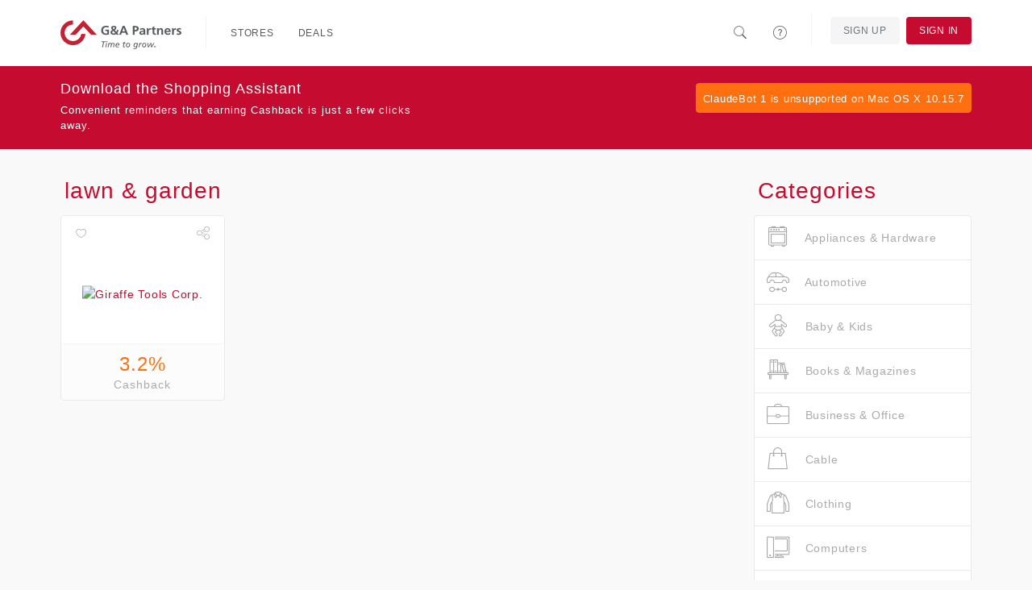

--- FILE ---
content_type: text/html; charset=utf-8
request_url: https://gnapartners.retailbenefits.com/categories/1156
body_size: 4261
content:
<!DOCTYPE html>
<html itemscope itemtype=http://schema.org/Organization>
  <head lang="en">
      <meta http-equiv="content-type" content="text/html;charset=UTF-8" />
      <meta charset="utf-8" />
      <meta http-equiv="X-UA-Compatible" content="IE=edge" />
      <meta name="viewport" content="width=device-width, initial-scale=1.0, maximum-scale=1.0" />
      <meta name="msapplication-config" content="none"/>

        <meta property="og:url" content="https://gnapartners.retailbenefits.com/signin?return_to=https%3A%2F%2Fgnapartners.retailbenefits.com%2Fstores%2F9498-eshakti" />
        <meta property="og:title" content="Earn Cashback with Partner Perks" />
        <meta property="og:description" content="I earn Cashback on all my online purchases with Partner Perks! Check it out and start saving today" />
        <meta property="og:image" content="https://gnapartners.retailbenefits.com/images/icon-256.png" />
        <meta itemprop="name" content="Earn Cashback with Partner Perks" />
        <meta itemprop="description" content="I earn Cashback on all my online purchases with Partner Perks! Check it out and start saving today" />
        <meta itemprop="image" content="https://gnapartners.retailbenefits.com/images/icon-256.png" />
        <meta name="twitter:card" content="summary" />
        <meta name="twitter:title" content="Earn Cashback with Partner Perks" />
        <meta name="twitter:description" content="I earn Cashback on all my online purchases with Partner Perks! Check it out and start saving today" />
        <meta name="twitter:image" content="https://gnapartners.retailbenefits.com/images/icon-256.png" />
        <meta name="twitter:url" content="https://gnapartners.retailbenefits.com/signin?return_to=https%3A%2F%2Fgnapartners.retailbenefits.com%2Fstores%2F9498-eshakti" />


      <link rel="stylesheet" href="/assets/application-2b416b0f2a1986a5c693421a5c50beaa8816918bc7c436b68881805d6629da5d.css" media="all" />
      <style>
  a { color: #C50B2F; }
  a:hover { color: #ad0a29; }
  .primary-bg { background: #C50B2F; color: #fff !important; }
  .primary-bg-on-hover:hover { background: #C50B2F !important; color: #fff !important; }
  .primary-fg { color: #C50B2F; }
  .primary-fg-on-hover:hover { color: #C50B2F !important; }

  .primary-alt-bg { background: #C50B2F; color: #fff !important; }
  .primary-alt-fg { color: #C50B2F; }

  .secondary-bg { background: #fe700f; color: #fff; }
  .secondary-fg { color: #fe700f;}

  .cta-bg { background: #fe700f; border: 1px solid #fe700f; color: #fff; text-decoration: none; }
  .cta-bg:hover { background: #f26301; border: 1px solid #f26301; color: #fff; }
  .cta-bg a { background: inherit !important; color: inherit !important;  text-decoration: none; }
  .cta-bg a:hover { background: inherit !important; color: inherit !important;  }

  .cta-fg { color: #fe700f; }
</style>



      <link rel="shortcut icon" href="https://gnapartners.retailbenefits.com/images/favicon.ico" />

    <title>lawn &amp; garden - Partner Perks</title>
    <meta name="csrf-param" content="authenticity_token" />
<meta name="csrf-token" content="jOJB012M4LqRV8x17vrPwJhHQcWmxktacNTIvPtkWV2IcqDTQCwmUmN9lIqogV2uSXWQHbzsjlIr5RGZ2MOBGw" />
    
  </head>
  <body class="software-not-installed ">
    <div class="page">
      <script nonce="itFfqAolDJb0HghoFvfUPQ==">
//<![CDATA[

  (function(d, s, id) {
    var js, fjs = d.getElementsByTagName(s)[0];
    if (d.getElementById(id)) return;
    js = d.createElement(s); js.id = id;
    js.src = "//connect.facebook.net/en_US/sdk.js#xfbml=1&appId=626406207457475&version=v2.0";
    fjs.parentNode.insertBefore(js, fjs);
  }(document, 'script', 'facebook-jssdk'));

//]]>
</script>
      <script nonce="itFfqAolDJb0HghoFvfUPQ==">
//<![CDATA[

  window.___gcfg = {
    lang: 'zh-CN',
    parsetags: 'onload'
  };

//]]>
</script><script src="https://apis.google.com/js/platform.js" nonce="itFfqAolDJb0HghoFvfUPQ==" async="async" defer="defer"></script>


        <nav class="navbar navbar-expand-md navbar-light fixed-top">
  <div class="container">
      <a class="navbar-brand" href="/"><img class="d-inline-block align-text-top" src="https://d3t80lz0vtgbmg.cloudfront.net/benefit_programs/83/logos/ga_logo_rgb.png" /></a>
      <button class="navbar-toggler" type="button" data-bs-toggle="collapse" data-bs-target="#home-navigation" aria-controls="home-navigation" aria-expanded="false" aria-label="Toggle navigation">
        <span class="navbar-toggler-icon"></span>
      </button>

      <div class="collapse navbar-collapse" id="home-navigation">
        <ul class="nav navbar-nav navbar-main">
          <li class="navbar-divider"></li>
          <li class='nav-item'><a class="primary-bg-on-hover nav-link" href="/stores">Stores</a></li>
          <li class='nav-item'><a class="primary-bg-on-hover nav-link" href="/deals">Deals</a></li>
        </ul>

        <ul class="nav navbar-nav navbar-right navbar-main-right">
          <li>
            <a class="primary-bg-on-hover nav-link navbar-search-toggle" href="#">
              <i class="icons8-search"></i>
</a>            <div class="navbar-search">
              <form role="search" class="d-flex navbar-form" action="/search" accept-charset="UTF-8" method="get">
                <i class="icons8-search"></i>
                <input id="form-control" type="text" name="search" class="form-control" placeholder="Search stores, or deals" value="">
</form>            </div>
          </li>
          <li>
            <a class="primary-bg-on-hover nav-link" href="/help">
              <i class="icons8-help"></i> <span class="description">Help</span>
</a>          </li>
            <li class="navbar-divider"></li>
              <li class='nav-item'><a class="btn btn-outline-secondary navbar-btn auth-btn" href="/signup">Sign Up</a></li>
            <li class='nav-item'><a class="btn navbar-btn primary-bg primary-bg-on-hover nav-link" href="/signin">Sign In</a></li>
        </ul>
      </div>
  </div>
</nav>


      <div class="page-content">

          <div class="container">
    <div class="row">
      <div class="col-lg-9">
        <h2 class="section-header primary-fg">lawn &amp; garden</h2>
          <div class="row">
              <div class="col-xl-3 col-md-4 col-sm-4 col-6">
                <div class="store">
  <div class="linkable-actions">
  <div class="favorite">
      <a href="/signin?return_to=https%3A%2F%2Fgnapartners.retailbenefits.com%2Fcategories%2F1156"><i class="icons8-hearts"></i></a>
  </div>
  <div class="share">
      <div class="dropdown">
        <a class="dropdown-toggle" data-bs-toggle="dropdown" href="#"><i class="icons8-share"></i></a>
        <ul class="dropdown-menu dropdown-menu-end">
            <li class="dropdown-item"><a href="/signin?return_to=https%3A%2F%2Fgnapartners.retailbenefits.com%2Fcategories%2F1156"><i class="icons8-facebook-filled social facebook-fg"></i> Facebook</a></li>
            <li class="dropdown-item"><a href="/signin?return_to=https%3A%2F%2Fgnapartners.retailbenefits.com%2Fcategories%2F1156"><i class="icons8-google-plus-filled social google-plus-fg"></i> Google+</a></li>
        </ul>
      </div>
  </div>
</div>


    <div class="store-logo">
      <a href="/stores/13781-giraffe-tools-corp">
        <img alt="Giraffe Tools Corp." src="http://d3vxp0cnzdtyjm.cloudfront.net/display-logo-via-campaign/36219.gif" />
</a>    </div>

    <div class="amount">
      <a href="/stores/13781-giraffe-tools-corp">
        <div class="cashback-amount secondary-fg">3.2%</div><div class="cashback-phrase">Cashback</div>
</a>    </div>
</div>

              </div>
          </div>

          <div class="row"><div class="col-md-12 text-end"></div></div>
      </div>

      <div class="col-lg-3">
        <div class="sidebar-nav">
  <h2 class="section-header primary-alt-fg">Categories</h2>
    <ul class="nav nav-stacked">
        <li>
          <a class="primary-bg-on-hover" href="/categories/1">
            <i class="icons8-cooker"></i>
            Appliances &amp; Hardware
</a>        </li>
        <li>
          <a class="primary-bg-on-hover" href="/categories/223">
            <i class="icons8-automotive"></i>
            Automotive
</a>        </li>
        <li>
          <a class="primary-bg-on-hover" href="/categories/2">
            <i class="icons8-baby"></i>
            Baby &amp; Kids
</a>        </li>
        <li>
          <a class="primary-bg-on-hover" href="/categories/3">
            <i class="icons8-book-shelf"></i>
            Books &amp; Magazines
</a>        </li>
        <li>
          <a class="primary-bg-on-hover" href="/categories/4">
            <i class="icons8-business"></i>
            Business &amp; Office
</a>        </li>
        <li>
          <a class="primary-bg-on-hover" href="/categories/236">
            <i class="icons8-shopping-bag"></i>
            Cable
</a>        </li>
        <li>
          <a class="primary-bg-on-hover" href="/categories/6">
            <i class="icons8-shirt"></i>
            Clothing
</a>        </li>
        <li>
          <a class="primary-bg-on-hover" href="/categories/7">
            <i class="icons8-workstation"></i>
            Computers
</a>        </li>
        <li>
          <a class="primary-bg-on-hover" href="/categories/8">
            <i class="icons8-camera"></i>
            Electronics &amp; Photo
</a>        </li>
        <li>
          <a class="primary-bg-on-hover" href="/categories/9">
            <i class="icons8-flower-bouquet"></i>
            Flowers &amp; Gifts
</a>        </li>
        <li>
          <a class="primary-bg-on-hover" href="/categories/10">
            <i class="icons8-food"></i>
            Food &amp; Wine
</a>        </li>
        <li>
          <a class="primary-bg-on-hover" href="/categories/11">
            <i class="icons8-controller"></i>
            Games &amp; Toys
</a>        </li>
        <li>
          <a class="primary-bg-on-hover" href="/categories/12">
            <i class="icons8-bank-cards"></i>
            Gift Cards
</a>        </li>
        <li>
          <a class="primary-bg-on-hover" href="/categories/13">
            <i class="icons8-cream-tube"></i>
            Health &amp; Beauty
</a>        </li>
        <li>
          <a class="primary-bg-on-hover" href="/categories/14">
            <i class="icons8-plant-under-sun"></i>
            Home &amp; Garden
</a>        </li>
        <li>
          <a class="primary-bg-on-hover" href="/categories/15">
            <i class="icons8-shop"></i>
            In-Store Pick Up
</a>        </li>
        <li>
          <a class="primary-bg-on-hover" href="/categories/16">
            <i class="icons8-jewelry"></i>
            Jewelry
</a>        </li>
        <li>
          <a class="primary-bg-on-hover" href="/categories/17">
            <i class="icons8-perfume-bottle"></i>
            Luxury
</a>        </li>
        <li>
          <a class="primary-bg-on-hover" href="/categories/18">
            <i class="icons8-film-reel"></i>
            Music &amp; Movies
</a>        </li>
        <li>
          <a class="primary-bg-on-hover" href="/categories/229">
            <i class="icons8-cloud"></i>
            Online Services
</a>        </li>
        <li>
          <a class="primary-bg-on-hover" href="/categories/19">
            <i class="icons8-smartphone-tablet"></i>
            Phones &amp; Tablets
</a>        </li>
        <li>
          <a class="primary-bg-on-hover" href="/categories/20">
            <i class="icons8-cutting-coupon"></i>
            Printable Coupons
</a>        </li>
        <li>
          <a class="primary-bg-on-hover" href="/categories/21">
            <i class="icons8-women-shoe-side-view"></i>
            Shoes &amp; Accessories
</a>        </li>
        <li>
          <a class="primary-bg-on-hover" href="/categories/22">
            <i class="icons8-basketball"></i>
            Sports &amp; Outdoor
</a>        </li>
        <li>
          <a class="primary-bg-on-hover" href="/categories/23">
            <i class="icons8-airport"></i>
            Travel &amp; Vacations
</a>        </li>
        <li>
          <a class="primary-bg-on-hover" href="/categories/1124">
            <i class="icons8-shopping-bag"></i>
            art/photo/music
</a>        </li>
        <li>
          <a class="primary-bg-on-hover" href="/categories/1134">
            <i class="icons8-shopping-bag"></i>
            asset &amp; portfolio management
</a>        </li>
        <li>
          <a class="primary-bg-on-hover" href="/categories/1182">
            <i class="icons8-shopping-bag"></i>
            baby
</a>        </li>
        <li>
          <a class="primary-bg-on-hover" href="/categories/1223">
            <i class="icons8-shopping-bag"></i>
            beauty
</a>        </li>
        <li>
          <a class="primary-bg-on-hover" href="/categories/1130">
            <i class="icons8-shopping-bag"></i>
            books/media
</a>        </li>
        <li>
          <a class="primary-bg-on-hover" href="/categories/1125">
            <i class="icons8-shopping-bag"></i>
            business
</a>        </li>
        <li>
          <a class="primary-bg-on-hover" href="/categories/1127">
            <i class="icons8-shopping-bag"></i>
            business finance
</a>        </li>
        <li>
          <a class="primary-bg-on-hover" href="/categories/1109">
            <i class="icons8-shopping-bag"></i>
            canada
</a>        </li>
        <li>
          <a class="primary-bg-on-hover" href="/categories/1106">
            <i class="icons8-shopping-bag"></i>
            clothing/apparel
</a>        </li>
        <li>
          <a class="primary-bg-on-hover" href="/categories/1123">
            <i class="icons8-shopping-bag"></i>
            commerce
</a>        </li>
        <li>
          <a class="primary-bg-on-hover" href="/categories/1128">
            <i class="icons8-shopping-bag"></i>
            commercial lending
</a>        </li>
        <li>
          <a class="primary-bg-on-hover" href="/categories/1115">
            <i class="icons8-shopping-bag"></i>
            computer &amp; electronics
</a>        </li>
        <li>
          <a class="primary-bg-on-hover" href="/categories/1119">
            <i class="icons8-shopping-bag"></i>
            dating
</a>        </li>
        <li>
          <a class="primary-bg-on-hover" href="/categories/1122">
            <i class="icons8-shopping-bag"></i>
            financial services
</a>        </li>
        <li>
          <a class="primary-bg-on-hover" href="/categories/1108">
            <i class="icons8-shopping-bag"></i>
            food &amp; drinks
</a>        </li>
        <li>
          <a class="primary-bg-on-hover" href="/categories/1107">
            <i class="icons8-shopping-bag"></i>
            gifts &amp; flowers
</a>        </li>
        <li>
          <a class="primary-bg-on-hover" href="/categories/1203">
            <i class="icons8-shopping-bag"></i>
            home swimming pools
</a>        </li>
        <li>
          <a class="primary-bg-on-hover" href="/categories/1159">
            <i class="icons8-shopping-bag"></i>
            import &amp; export
</a>        </li>
        <li>
          <a class="primary-bg-on-hover" href="/categories/1156">
            <i class="icons8-shopping-bag"></i>
            lawn &amp; garden
</a>        </li>
        <li>
          <a class="primary-bg-on-hover" href="/categories/1129">
            <i class="icons8-shopping-bag"></i>
            life insurance
</a>        </li>
        <li>
          <a class="primary-bg-on-hover" href="/categories/1120">
            <i class="icons8-shopping-bag"></i>
            medical
</a>        </li>
        <li>
          <a class="primary-bg-on-hover" href="/categories/1172">
            <i class="icons8-shopping-bag"></i>
            money transfer &amp; wire services
</a>        </li>
        <li>
          <a class="primary-bg-on-hover" href="/categories/1155">
            <i class="icons8-shopping-bag"></i>
            patio
</a>        </li>
        <li>
          <a class="primary-bg-on-hover" href="/categories/1188">
            <i class="icons8-shopping-bag"></i>
            podcasts
</a>        </li>
        <li>
          <a class="primary-bg-on-hover" href="/categories/1131">
            <i class="icons8-shopping-bag"></i>
            property development
</a>        </li>
        <li>
          <a class="primary-bg-on-hover" href="/categories/1133">
            <i class="icons8-shopping-bag"></i>
            property management
</a>        </li>
        <li>
          <a class="primary-bg-on-hover" href="/categories/1135">
            <i class="icons8-shopping-bag"></i>
            real estate investment trusts
</a>        </li>
        <li>
          <a class="primary-bg-on-hover" href="/categories/1118">
            <i class="icons8-shopping-bag"></i>
            recreation &amp; leisure
</a>        </li>
        <li>
          <a class="primary-bg-on-hover" href="/categories/1204">
            <i class="icons8-shopping-bag"></i>
            saunas &amp; spas
</a>        </li>
        <li>
          <a class="primary-bg-on-hover" href="/categories/1126">
            <i class="icons8-shopping-bag"></i>
            shops/malls
</a>        </li>
        <li>
          <a class="primary-bg-on-hover" href="/categories/1139">
            <i class="icons8-shopping-bag"></i>
            smoking &amp; tobacco
</a>        </li>
        <li>
          <a class="primary-bg-on-hover" href="/categories/1121">
            <i class="icons8-shopping-bag"></i>
            sports &amp; fitness
</a>        </li>
        <li>
          <a class="primary-bg-on-hover" href="/categories/1221">
            <i class="icons8-shopping-bag"></i>
            trucks
</a>        </li>
        <li>
          <a class="primary-bg-on-hover" href="/categories/1222">
            <i class="icons8-shopping-bag"></i>
            vans &amp; suvs
</a>        </li>
    </ul>
</div>

      </div>
    </div>
  </div>

      </div>

        <footer>
  <div class="container">
    <div class="row spotlight-wrapper">
      <div class="col-lg-3 col-md-3 col-sm-3 col-xs-12 spotlight">
        <div class="spotlight-title">
          <img height="30" src="https://d3t80lz0vtgbmg.cloudfront.net/benefit_programs/83/logos/ga_logo_rgb.png" />
        </div>
        <div class="spotlight-content">
            <div class="address">
              <div class="inner">
                17220 Katy Freeway Suite 350 <br />
                Houston, TX 77094.
              </div>
            </div>
        </div>
      </div>

      <div class="col-lg-3 col-md-3 col-sm-4 col-xs-12 spotlight">
        <div class="spotlight-title">
          <div class="spotlight-icon primary-bg">
            <i class="icons8-help"></i>
          </div>
          Help
        </div>
        <div class="spotlight-content">
          <ul>
            <li><a href=/help><i class="icons8-checkmark"></i>Help</a></li>
            <li><a href=/privacy><i class="icons8-checkmark"></i>Privacy Policy</a></li>
            <li><a href=/terms_conditions><i class="icons8-checkmark"></i>Terms of Use</a></li>
          </ul>
        </div>
      </div>

      <div class="col-lg-3 col-md-3 col-sm-5 col-xs-12 spotlight">

          <div class="spotlight-title">
            <div class="spotlight-icon primary-bg">
              <i class="icons8-download"></i>
            </div>
            Partner Perks Apps
          </div>
          <div class="spotlight-content">
            <ul>
                <li><a href="/extension"><i class="icons8-checkmark"></i>Browser Extension</a></li>
            </ul>
          </div>
      </div>
    </div>
  </div>

  <hr>
  <div class="container">
    <div class="row footer-bottom">
      <div class="col-md-6 copyright">
        &copy; 2026 Partner Perks. All Rights Reserved.
      </div>
      <div class="col-md-6 social-links text-end">
        <ul>
        </ul>
      </div>
    </div>
  </div>
</footer>


      <div id="toolbar-install-message" class="bg-info text-info primary-bg">
        <div class="container">
          Click <strong>"Run"</strong> Below <i class="icons8-down-2"></i>
        </div>
      </div>

        <div class="download-cta primary-bg">
          <div class="container">
            <div class="row">
              <div class="col-md-12">
                <div class="row">
                  <div class="col-md-5 col-sm-4">
                    <h3>Download the Shopping Assistant</h3>
                    <p>Convenient reminders that earning Cashback is just a few clicks away.</p>
                  </div>
                  <div class="col-md-7 col-sm-8 text-end">
                    <div class="buttons" id="download-button">
                            <a class="btn btn-outline-secondary btn-sm cta-bg">ClaudeBot 1 is unsupported on Mac OS X 10.15.7<i></i></a>

                    </div>
                  </div>
                </div>
              </div>
            </div>
          </div>
        </div>
    </div>

      <script src="/assets/application/index-8ea1c8e403ff301538d64a040c355447d3af989513e71aaf047b397ccef44ff4.js"></script>
      <script src="/assets/stimulus-a1aecc1b5ad402f590dc376d6436c2297fb4fed79754c059277da8526695ad99.js" data-turbo-track="reload" defer="defer"></script>

        <script nonce="vUga2l9CQSQbY46xpxNtGQ==">
//<![CDATA[

          (function(i,s,o,g,r,a,m){i['GoogleAnalyticsObject']=r;i[r]=i[r]||function(){
          (i[r].q=i[r].q||[]).push(arguments)},i[r].l=1*new Date();a=s.createElement(o),
          m=s.getElementsByTagName(o)[0];a.async=1;a.src=g;m.parentNode.insertBefore(a,m)
          })(window,document,'script','//www.google-analytics.com/analytics.js','ga');

          ga('create', 'UA-62229753-1', 'auto', {'allowLinker': true});
          ga('require', 'linker');
          ga('linker:autoLink', ['gnapartners.retailbenefits.com', 'partnerperks.netrbx.com']);
          ga('send', 'pageview');

//]]>
</script>
      
  </body>

  
</html>


